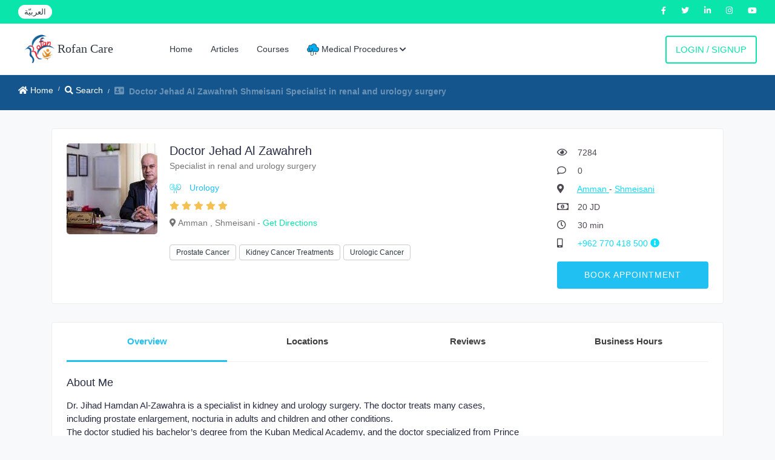

--- FILE ---
content_type: text/html; charset=utf-8
request_url: https://rofancare.com/en/doctor_profile_details/dr-jehad-al-zawahreh
body_size: 8133
content:





<!DOCTYPE html>


<html  lang="en" >



<head>
<meta charset="utf-8">
<meta name="viewport" content="width=device-width, initial-scale=1.0, user-scalable=0">
<meta HTTP-EQUIV="CACHE-CONTROL" CONTENT="max-age=10800">
<!-- facebook verification -->

<meta name="facebook-domain-verification" content="qbbhcvt4suo9ez7f7lq66zh45e463x" />

<meta name="google-site-verification" content="smP3OaOnVIXiZt8N0CpTrS5YM8vuYnJHdvpDyL7PrKo" />
<title>
    Doctor Jehad Al Zawahreh Shmeisani Specialist in renal and u
 |Rofancare</title>





    <meta http-equiv="Content-Type" content="text/html; charset=utf-8"/>
    
        <meta name='title' property="og:title" content="Doctor Jehad Al Zawahreh Shmeisani Specialist in renal and u"/>
        <meta property="og:type" content="profile"/>
        <meta property="og:url" content="https://rofancare.com/en/doctor_profile_details/dr-jehad-al-zawahreh"/>
        <meta property="og:image" content="https://rofanimaging.s3.amazonaws.com/profile_pic/%D8%A7%D9%84%D8%AF%D9%83%D8%AA%D9%88%D8%B1_%D8%AC%D9%87%D8%A7%D8%AF_%D8%B2%D9%88%D8%A7%D9%87%D8%B1%D8%A9.jpg"/>
        <meta property="og:site_name" content="Rofancare"/>
        <meta property="og:description" content="Book your appointment now with Jehad Al Zawahreh Specialist in renal and urology surgery in Shmeisani, informations about Doctor Jehad Al Zawahreh. clinic Docto "/>
        <meta name="twitter:image" content="/static/common/static/img/logo.png"/>
        <meta property="twitter:title" content="Doctor Jehad Al Zawahreh Shmeisani Specialist in renal and u"/>
        <meta property="twitter:card" content="Book your appointment now with Jehad Al Zawahreh Specialist in renal and urology surgery in Shmeisani, informations about Doctor Jehad Al Zawahreh. clinic Docto"/>
        <meta name="twitter:url" content="https://rofancare.com/en/doctor_profile_details/dr-jehad-al-zawahreh"/>
        <meta name="twitter:description" content="Book your appointment now with Jehad Al Zawahreh Specialist in renal and urology surgery in Shmeisani, informations about Doctor Jehad Al Zawahreh. clinic Docto"/>
        <meta name="description" content="Book your appointment now with Jehad Al Zawahreh Specialist in renal and urology surgery in Shmeisani, informations about Doctor Jehad Al Zawahreh. clinic Docto">
        <meta name="googlebot" content="index, follow">
        <meta name="revisit after" content="1 days"/>
        <meta name="robots" content="index, follow">
        <meta name="googlebot-news" content="snippet">
        <link rel="canonical" href="https://rofancare.com/en/doctor_profile_details/dr-jehad-al-zawahreh">
        <script type="application/ld+json">
            {
                "@context": "https://schema.org/",
                "@type": "Physician",
                "MedicalSpecialty":"
            Urology",
        "aggregateRating": {
            "@type": "AggregateRating",
            "ratingValue": "5",
            "bestRating": "5",
            "ratingCount": "1"
        },
        "address": {
            "@type": "PostalAddress",
            "addressLocality": "Shmeisani",
            "addressRegion": "Amman",
            "postalCode": "11118",
            "streetAddress": "Shmeisani - Opposite to Tawari Al Takhassusi - Abu Eid Plaza Complex - 4th Floor"
        },
        "email": "info@rofancare.com",
            

                "image": "https://rofanimaging.s3.amazonaws.com/profile_pic/%D8%A7%D9%84%D8%AF%D9%83%D8%AA%D9%88%D8%B1_%D8%AC%D9%87%D8%A7%D8%AF_%D8%B2%D9%88%D8%A7%D9%87%D8%B1%D8%A9.jpg"

            ,
        "name": "Jehad Al Zawahreh",
        "telephone": "+962 770 418 500",
        "url": "https://rofancare.com/en/doctor_profile_details/dr-jehad-al-zawahreh"
    }
        </script>
    



	<!-- Google Tag Manager -->
        <script>
            (function(w,d,s,l,i){w[l]=w[l]||[];w[l].push({'gtm.start':
            new Date().getTime(),event:'gtm.js'});var f=d.getElementsByTagName(s)[0],
            j=d.createElement(s),dl=l!='dataLayer'?'&l='+l:'';j.async=true;j.src=
            'https://www.googletagmanager.com/gtm.js?id='+i+dl;f.parentNode.insertBefore(j,f);
            })(window,document,'script','dataLayer','GTM-526FXWM');
        </script>
<!-- End Google Tag Manager -->

		<script type="application/ld+json">
{
  "@context": "http://www.schema.org",
  "@type": "WebSite",
  "name": "ROFANCARE",
  "alternateName": "روفان كير",
  "url":
      "https://rofancare.com"
}
</script>
<script type="application/ld+json">
{ "@context" : "http://schema.org",
  "@type" : "Organization",
  "url" : "https://rofancare.com",
  "contactPoint" : [
    { "@type" : "ContactPoint",
      "telephone" : "+962770418500",
      "contactType" : "customer service",
      "contactOption" : "TollFree",
      "areaServed" : "JO"
    }  ] }
</script>



<script>
  (adsbygoogle = window.adsbygoogle || []).push({
    google_ad_client: "ca-pub-4247716256217635",
    enable_page_level_ads: true
  });
</script>





    <!-- Event snippet for Example conversion page -->





<!-- Facebook Pixel Code -->
<script>

!function(f,b,e,v,n,t,s)

{if(f.fbq)return;n=f.fbq=function(){n.callMethod?

n.callMethod.apply(n,arguments):n.queue.push(arguments)};

if(!f._fbq)f._fbq=n;n.push=n;n.loaded=!0;n.version='2.0';

n.queue=[];t=b.createElement(e);t.async=!0;

t.src=v;s=b.getElementsByTagName(e)[0];

s.parentNode.insertBefore(t,s)}(window,document,'script','https://connect.facebook.net/en_US/fbevents.js');

fbq('init', '1089591657857394');

fbq('track', 'PageView');

</script>

<noscript>

<img height="1" width="1"src="https://www.facebook.com/tr?id=1089591657857394&ev=PageView&noscript=1"/>

</noscript>



		<!-- Favicons -->

			<link type="image/x-icon" href="/static/new_common/assets/img/favicon.png" rel="icon">
		<!-- Bootstrap CSS -->

		
		<link rel="stylesheet" href="/static/CACHE/css/output.bd9737eb1ad3.css" type="text/css">
		




<link rel="stylesheet" href="/static/CACHE/css/output.4b99f00d6581.css" type="text/css">



		<!-- HTML5 shim and Respond.js IE8 support of HTML5 elements and media queries -->
		<!--[if lt IE 9]>
			<script src="assets/js/html5shiv.min.js"></script>
			<script src="assets/js/respond.min.js"></script>
		<![endif]-->




</head>

<body>
		
		<!-- Google Tag Manager (noscript) -->
			<noscript><iframe src="https://www.googletagmanager.com/ns.html?id=GTM-526FXWM"
			height="0" width="0" style="display:none;visibility:hidden"></iframe></noscript>

		<!-- End Google Tag Manager (noscript) -->
		
		
		<div class="main-wrapper">
			





    <div id="loader">
      <div class="loader">
      </div>
    </div>
<!-- Main Wrapper -->
<div class="header-top">
    <div class="left-top">
        <ul>
            <li class="language-select">
                <form class="lang-form" action="/i18n/setlang/" method="POST">
                    <input type="hidden" name="csrfmiddlewaretoken" value="mGLQPYDx2UqwzvV8TfDHjMidm3FOVJcaWNYGpxqTola1aA8X7xxaq1nzoTaKfdGM">
                    <input name="next" type="hidden" value="/doctor_profile_details/dr-jehad-al-zawahreh"/>
                    
                    
                    
                    
                    
                    <input name="language" type="hidden" value="ar"/>
                    <a href="#" class="language-switcher">
                        <span class="lang-switch">العربيّة</span>
                    </a>
                    
                    
                    
                    
                </form>
            </li>

        </ul>
    </div>
    <div class="right-top">
        <ul>
            <li>
                <a href="https://www.facebook.com/rofancare" target="_blank" class="text-white">
                    <i class="fab fa-facebook-f"></i>
                </a>
            </li>
            <li>
                <a href="https://twitter.com/Rofancare" target="_blank" class="text-white">
                    <i class="fab fa-twitter"></i>
                </a>
            </li>
            <li>
                <a href="https://www.linkedin.com/company/rofancare/" target="_blank" class="text-white">
                    <i class="fab fa-linkedin-in"></i>
                </a>
            </li>
            <li>
                <a href="https://www.instagram.com/rofancare/" target="_blank" class="text-white">
                    <i class="fab fa-instagram"></i>
                </a>
            </li>
            <li>
                <a href="https://www.youtube.com/channel/UCriaOA2vsCTmi5ruRPIEetw"
                   target="_blank" class="text-white">
                    <i class="fab fa-youtube"></i>
                </a>
            </li>
        </ul>
    </div>
</div>
<!-- Header -->
<header class="header">
    
        <div class="alert-message-top alert alert-danger d-none"
             id="user-error-notification">
        </div>
    

    <nav class="navbar navbar-expand-lg header-nav">
        <div class="navbar-header">
            <a id="mobile_btn" href="javascript:void(0);">
                        <span class="bar-icon">
                            <span></span>
                            <span></span>
                            <span></span>
                        </span>
            </a>
            <a href="/en/" class="navbar-brand logo" style="font-family: cursive;">
                <img id = "logo-edit" loading='lazy' class=" img-fluid"
                     src="/static/common/img/logo.png" alt="logo">
                Rofan Care
            </a>
        </div>
        <div class="main-menu-wrapper">
            <div class="menu-header">
                <a href="/en/" class="menu-logo" style="font-family: cursive;">
                    <img id = "logo-edit" loading='lazy' class="img-fluid" style ="height:35px;"
                         src="/static/common/img/logo.png" alt="logo">
                    Rofan Care
                </a>
                <a id="menu_close" class="menu-close" href="javascript:void(0);">
                    <i class="fas fa-times"></i>
                </a>
            </div>
            <ul class="main-nav">
                
                
                <li  >
                    <a href="/en/">Home</a>
                </li>
                <li  >
                    <a href="/en/articles/" title="Articles">Articles</a>
                </li>
                <li  >
                    <a href="/en/education/courses/">Courses</a>
                </li>
                <li class=" has-submenu">
                        <a href="javascript:void(0);">
                             <img width='20' height="20" loading='lazy' class="jewel img-fluid"
                                 src="/static/new_common/assets/img/cloud.png" alt="Health Jewel">

                             Medical Procedures<i class="fas fa-chevron-down"></i></a>
                         <ul class="submenu">
                             <li><a href="/en/medical-procedures/">Procedures</a></li>
                             <li><a href="/en/medical-offers/">Medical Offers</a></li>
                         </ul>
                     </li>
                
                
                
                <li class="login-link">
                    <a href="/en/au/login/">
                        Login / Signup
                    </a>
                </li>
                
                
            </ul>
        </div>
        <ul class="nav header-navbar-rht">
            
            <li class="nav-item">
                <a class="nav-link header-login" href="/en/au/login/">
                    Login / Signup
                </a>
            </li>
            
        </ul>
    </nav>
</header>
<!-- /Header -->




    
    
    <!-- Breadcrumb -->
    <div class="breadcrumb-bar">
        <div class="container-fluid">
            <div class="row align-items-center">
                <div class="col-md-12 col-12">
                    <nav aria-label="breadcrumb" class="page-breadcrumb">
                        <ol class="breadcrumb">
                            <li class="breadcrumb-item"><a href="/en/"><i
                                    class="fas fa-home"></i> Home</a></li>

                            
                                <li class="breadcrumb-item"><a href="/en/search/"><i
                                        class="fas fa-search"></i> Search</a></li>
                            

                            
                            
                            <li class="breadcrumb-item active d-flex pt-1" aria-current="page"><i
                                    class="fas fa-address-card mr-2"></i>
                                <h1 class="breadcrumb-profile-title">
                                     Doctor Jehad Al Zawahreh Shmeisani Specialist in renal and urology surgery 
                                </h1>
                            </li>
                        </ol>
                    </nav>
                </div>
            </div>
        </div>
    </div>
    <!-- /Breadcrumb -->
    <!-- Page Content -->
    <div class="content">
        <div class="container">

            <!-- Doctor Widget -->

            <div class="card">
                <div class="card-body">
                    <div class="doctor-widget">
                        <div class="doc-info-left">
                            <div class="doctor-img">
                                <img src="




                                        https://rofanimaging.s3.amazonaws.com/profile_pic/%D8%A7%D9%84%D8%AF%D9%83%D8%AA%D9%88%D8%B1_%D8%AC%D9%87%D8%A7%D8%AF_%D8%B2%D9%88%D8%A7%D9%87%D8%B1%D8%A9.jpg"
                                     loading='lazy' height="150px" width="150px"
                                     alt="Doctor Jehad Al Zawahreh"
                                     title="Doctor Jehad Al Zawahreh">

                            </div>
                            <div class="doc-info-cont">
                                <h4 class="doc-name">
                                    Doctor
                                    Jehad Al Zawahreh
                                </h4>
                                
                                    <p class="doc-speciality">
                                        
                                            Specialist in renal and urology surgery
                                        
                                    </p>
                                
                                <p class="doc-department">
                                    
                                        <img src="https://rofanimaging.s3.amazonaws.com/specialities_photos/Urology.png"
                                             class="img-fluid"
                                             alt="




                                                     Urology in Jordan "
                                             title="




                                                     Urology in Jordan">
                                    
                                    <a href="/en/search/spec/




                                        urology?speciality=35"
                                       title="Best Doctor




                                               Urology in jordan">
                                        
                                            Urology
                                        
                                    </a>
                                </p>
                                <div class="rating">
    
    
    
    
    
    <i class="fas fa-star filled"></i>
    
    <i class="fas fa-star filled"></i>
    
    <i class="fas fa-star filled"></i>
    
    <i class="fas fa-star filled"></i>
    
    <i class="fas fa-star filled"></i>
    
    

    
    
    
    
    
    
    <span class="d-inline-block average-rating"></span>
    
    
    
</div>
                                <div class="clinic-details">
                                    
                                        <p class="doc-location">
                                            <i class="fas fa-map-marker-alt"></i>
                                            
                                                Amman
                                            ,
                                            
                                                Shmeisani
                                             -
                                            
                                                <a href="https://www.google.com.jo/maps/search/31.979523055024682,35.89978273645038"
                                                   target="_blank">
                                                    Get Directions
                                                </a>
                                            
                                        </p>
                                    
                                    <ul class="clinic-gallery">
                                        
                                    </ul>
                                </div>
                                <div class="clinic-services">
                                    
                                        <span> <a
                                                href="/en/search/spec/




                                                    urology?speciality=35"
                                                title="Best Doctor




                                                        Prostate Cancer in jordan">
                                        
                                            Prostate Cancer
                                        
                                    </a></span>
                                    
                                        <span> <a
                                                href="/en/search/spec/




                                                    urology?speciality=35"
                                                title="Best Doctor




                                                        Kidney Cancer Treatments in jordan">
                                        
                                            Kidney Cancer Treatments
                                        
                                    </a></span>
                                    
                                        <span> <a
                                                href="/en/search/spec/




                                                    urology?speciality=35"
                                                title="Best Doctor




                                                        Urologic Cancer in jordan">
                                        
                                            Urologic Cancer
                                        
                                    </a></span>
                                    
                                </div>


                            </div>
                        </div>
                        <div class="doc-info-right">
                            <div class="clini-infos">
                                <ul>
                                    <li>
                                        <i class="far fa-eye"></i>
                                        7284
                                    </li>
                                    <li>
                                        <i class="far fa-comment"></i>
                                        0
                                    </li>
                                    
                                        <li>
                                            <i class="fas fa-map-marker-alt"></i>
                                            <u>
                                                <a class="phone-link"
                                                   href="
                                                           /en/search/city/




                                                       Amman?city=1">
                                                    
                                                        Amman
                                                    
                                                </a>
                                            </u>-
                                            <u>
                                                <a class="phone-link"
                                                   href="
                                                           /en/search/area/




                                                       shmeisani?area=2">
                                                    
                                                        Shmeisani
                                                    
                                                </a>
                                            </u>
                                        </li>
                                    
                                    <li>
                                        <i class="far fa-money-bill-alt"></i>
                                        20 JD
                                    </li>

                                    
                                        

                                    

                                    <li>
                                        <i class="far fa-clock"></i>
                                        30 min
                                    </li>
                                    <li>
                                        <i class="fas fa-mobile-alt"></i>
                                        <a class='phone-link' href="tel:00962770418500">+962 770 418 500
                                            <i class="fas fa-info-circle" data-toggle="tooltip"
                                               title="For more informations pls call +962 770 418 500"></i></a>
                                    </li>
                                    
                                </ul>
                            </div>
                            <div class="clinic-booking">
                                
                                    <a class="apt-btn"
                                       href="/en/booking-at/dr-jehad-al-zawahreh"
                                       title="Book Appointment">Book Appointment</a>
                                
                            </div>
                        </div>

                    </div>
                    
            </div>
        </div>
        <!-- /Doctor Widget -->

        <!-- Doctor Details Tab -->
        <div class="card">
            <div class="card-body pt-0">

                <!-- Tab Menu -->
                <nav class="user-tabs mb-4">
                    <ul class="nav nav-tabs nav-tabs-bottom nav-justified">
                        <li class="nav-item">
                            <a class="nav-link active" href="#doc_overview" data-toggle="tab">Overview</a>
                        </li>
                        <li class="nav-item">
                            <a class="nav-link" href="#doc_locations" data-toggle="tab">Locations</a>
                        </li>
                        <li class="nav-item">
                            <a class="nav-link" href="#doc_reviews" data-toggle="tab">Reviews</a>
                        </li>
                        <li class="nav-item">
                            <a class="nav-link" id="a_business_hours" href="#doc_business_hours"
                               data-toggle="tab">Business Hours</a>
                        </li>
                    </ul>
                </nav>
                <!-- /Tab Menu -->

                <!-- Tab Content -->
                <div class="tab-content pt-0">

                    <!-- Overview Content -->
                    <div role="tabpanel" id="doc_overview" class="tab-pane fade show active">
                        <div class="row">
                            <div class="col-md-12 col-lg-9">

                                <!-- About Details -->
                                <div class="widget about-widget">
                                    
                                        
                                            <h4 class="widget-title">About Me</h4>
                                            <p>
                                                <p>Dr. Jihad Hamdan Al-Zawahra is a specialist in kidney and urology surgery. The doctor treats many cases, including&nbsp;prostate enlargement, nocturia in adults and children and other conditions.<br />
The doctor studied his bachelor&rsquo;s degree from the Kuban Medical Academy, and the doctor specialized from Prince Hamzah Hospital. The doctor holds the Jordanian board in kidney and urology surgery. The doctor is currently working in his private clinic.</p>
                                            </p>
                                        
                                    
                                </div>
                                <!-- /About Details -->

                                <!-- Education Details -->
                                
                                    
                                
                                <!-- /Education Details -->

                                <!-- Experience Details -->
                                
                                    
                                
                                <!-- /Experience Details -->

                                <!-- Awards Details -->
                                
                                    
                                
                                <!-- /Awards Details -->

                                
                                    <!-- Services List -->
                                    <div class="service-list">
                                        <h4>Services</h4>
                                        <ul class="clearfix">
                                            
                                                
                                                    <li> Prostate Cancer</li>
                                                
                                            
                                                
                                                    <li> Urologic Cancer</li>
                                                
                                            
                                                
                                                    <li> Urology Follow Up</li>
                                                
                                            
                                                
                                                    <li> Prostate Laser Surgery</li>
                                                
                                            
                                                
                                                    <li> Laser Lithotripsy</li>
                                                
                                            
                                                
                                                    <li> Kidney Cancer Treatments</li>
                                                
                                            
                                                
                                                    <li> Kidney Test</li>
                                                
                                            
                                                
                                                    <li> Prostatic Health and Function Check Up</li>
                                                
                                            
                                                
                                                    <li> Recurrent UTI Infection</li>
                                                
                                            
                                        </ul>
                                    </div>
                                    <!-- /Services List -->
                                

                                

                            </div>
                        </div>
                    </div>
                    <!-- /Overview Content -->

                    <!-- Locations Content -->
                    <div role="tabpanel" id="doc_locations" class="tab-pane fade">

                        



<!-- Location List -->
<div class="location-list">
    <div class="row">

        <!-- Clinic Content -->
        <div class="col-md-6">
            <div class="clinic-content">
                <h4 class="clinic-name">
                    <a href="#">
                        
                        
                        Doctor
                        
                        
                        Jehad Al Zawahreh
                    </a>
                </h4>
                
                <p class="doc-speciality">
                    
                    Specialist in renal and urology surgery
                    
                </p>
                
                <div class="rating">
    
    
    
    
    
    <i class="fas fa-star filled"></i>
    
    <i class="fas fa-star filled"></i>
    
    <i class="fas fa-star filled"></i>
    
    <i class="fas fa-star filled"></i>
    
    <i class="fas fa-star filled"></i>
    
    

    
    
    
    
    
    
    <span class="d-inline-block average-rating"></span>
    
    
    
</div>
                
                <div class="clinic-details mb-0">
                    <p class="doc-location">
                        <i class="fas fa-map-marker-alt"></i>
                        
                        Amman,

                        Shmeisani
                        <br>

                        <span class="d-none d-sm-block">

                            Shmeisani - Opposite to Tawari Al Takhassusi - Abu Eid Plaza Complex - 4th Floor
                        </span>
                        

                        <br>
                        
                        <a href="https://www.google.com.jo/maps/search/31.979523055024682,35.89978273645038" target="_blank">
                            Get Directions
                        </a>
                        
                    </p>
                </div>
                
            </div>
        </div>
        <!-- /Clinic Content -->

        <!-- Clinic Timing -->
        <div class="col-md-4">

            <!-- will be added later -->
            


            <div class="card position-relative overflow-hidden  border-0">
                <div
                    class="position-absolute w-100 h-100 d-flex flex-column align-items-center bg-white justify-content-center">
                    <div class="spinner-border text-info d-none" role="status">
                        <span class="sr-only">Loading...</span>
                    </div>
                </div>
                <div class = "map-frame" data-src="https://maps.google.com/maps?q=31.979523055024682,35.89978273645038&zoom=9&hl=en&z=14&amp;output=embed">

                </div>
            </div>


            

        </div>
        <!-- /Clinic Timing -->

        <div class="col-md-2">
            <div class="consult-price">
                <i class="far fa-money-bill-alt"></i>
                20 JD


                
                

                

            </div>
        </div>
    </div>
</div>
<!-- /Location List -->




                    </div>
                    <!-- /Locations Content -->
                    <!-- Business Hours Content -->
                    <div role="tabpanel" id="doc_business_hours" class="tab-pane fade">
                        <div class="row">
                            <div class="col-md-6 offset-md-3">

                                <!-- Business Hours Widget -->
                                <div class="widget business-widget">
                                    <div class="widget-content">
                                        <div class="listing-hours">
                                            <div class="listing-day current">
                                                <div class="day">Today
                                                    <span>17th January 2026 / 02:18 p.m.</span></div>
                                                <div class="time-items">
                                                    <span class="open-status"><span
                                                            class="badge bg-success-light">Open Now</span></span>
                                                    <span class="time"></span>
                                                </div>
                                            </div>

                                            <div class="listing-day">
                                                <div class="day">Sunday</div>
                                                <div class="time-items" day-index="0">
                                                    <span class="time"></span>
                                                </div>
                                            </div>
                                            <div class="listing-day">
                                                <div class="day">Monday</div>
                                                <div class="time-items" day-index="1">
                                                    <span class="time"></span>
                                                </div>
                                            </div>
                                            <div class="listing-day">
                                                <div class="day">Tuesday</div>
                                                <div class="time-items" day-index="2">
                                                    <span class="time"></span>
                                                </div>
                                            </div>
                                            <div class="listing-day">
                                                <div class="day">Wednesday</div>
                                                <div class="time-items" day-index="3">
                                                    <span class="time"></span>
                                                </div>
                                            </div>
                                            <div class="listing-day">
                                                <div class="day">Thursday</div>
                                                <div class="time-items" day-index="4">
                                                    <span class="time"></span>
                                                </div>
                                            </div>
                                            <div class="listing-day">
                                                <div class="day">Friday</div>
                                                <div class="time-items" day-index="5">
                                                    <span class="time"></span>
                                                </div>
                                            </div>
                                            <div class="listing-day">
                                                <div class="day">Saturday</div>
                                                <div class="time-items" day-index="6">
                                                    <span class="time"></span>
                                                </div>
                                            </div>

                                        </div>
                                    </div>
                                </div>
                                <!-- /Business Hours Widget -->

                            </div>
                        </div>
                    </div>
                    <!-- /Business Hours Content -->


                    <!-- Reviews Content -->
                    <div role="tabpanel" id="doc_reviews" class="tab-pane fade">

                        <!-- Review Listing -->
                        <div class="widget review-listing">
                            <ul class="comments-list">
                                
                                    <li>
                                        No reviews yet
                                    </li>
                                

                            </ul>

                        </div>
                        <!-- /Review Listing -->
                    </div>
                    <!-- /Reviews Content -->
                </div>
            </div>
        </div>
        <!-- /Doctor Details Tab -->

    </div>
    </div>
    <!-- /Page Content -->






<!-- Footer Section Begin -->
<!-- Footer -->
<footer class="footer">
    <!-- Footer Top -->
    <div class="footer-top aos" data-aos="zoom-in">
        <div class="container-fluid ">
            <div class="row ">
                <div class="col-lg-3 col-md-6">

                    <!-- Footer Widget -->
                    <div class="footer-widget footer-about">
                        <div class="footer-logo">
                            <a href="/en/">
                                <img id="logo-edit" loading='lazy' class=" img-fluid"
                                    src="/static/common/img/logo.png" alt="logo">
                            </a>
                        </div>
                        <div class="footer-about-content">
                        <p>
                        
                                Rofan care is a free service to patients which allows them to book an online appointment to see a doctor of their choice for a medical consultation by an office visit.
                            
                            </p>
                        
                            <div class="social-icon pt-2">
                                <ul>
                                    <li>
                                        <a href="" name="app-store"
                                            aria-label="app-store">
                                            <i class="fab fa-app-store-ios"></i>
                                        </a>
                                    </li>
                                    <li>
                                        <a href=""
                                            name="google-play" aria-label="google-play">
                                            <i class="fab fa-google-play"></i>
                                        </a>
                                    </li>
                                </ul>
                            </div>
                            <hr>
                            <div class="social-icon">
                                <ul>
                                    <li>
                                        <a href="https://www.facebook.com/rofancare" target="_blank"><i
                                                class="fab fa-facebook-f"></i> </a>
                                    </li>
                                    <li>
                                        <a href="https://twitter.com/Rofancare" target="_blank"><i
                                                class="fab fa-twitter"></i> </a>
                                    </li>
                                    <li>
                                        <a href="https://www.linkedin.com/company/rofancare/" target="_blank"><i
                                                class="fab fa-linkedin-in"></i></a>
                                    </li>
                                    <li>
                                        <a href="https://www.instagram.com/rofancare/" target="_blank"><i
                                                class="fab fa-instagram"></i></a>
                                    </li>
                                    <li>
                                        <a href="https://www.youtube.com/channel/UCriaOA2vsCTmi5ruRPIEetw"
                                            target="_blank"><i class="fab fa-youtube"></i></a>
                                    </li>
                                </ul>
                            </div>
                        </div>
                    </div>
                    <!-- /Footer Widget -->

                </div>

                <div class="col-lg-2 col-md-6">

                    <!-- Footer Widget -->
                    <div class="footer-widget footer-menu">
                        <h4 class="footer-title">For Patients</h4>
                        <ul>
                            <li><a href="/en/search/">Search for Doctors</a></li>
                            <li><a href="/en/medical-procedures/">Procedures</a></li>
                            <li><a href="/en/medical-offers/">Medical Offers</a></li>
                            
                            <li><a href="/en/au/login/">Login</a></li>
                            <li><a href="/en/au/patient-registration/">Register</a></li>
                            
                            
                        </ul>
                    </div>
                    <!-- /Footer Widget -->

                </div>
                <div class="col-lg-2 col-md-3">

                    <!-- Footer Widget -->
                    <div class="footer-widget footer-menu  ">
                        <h4 class="footer-title">For Doctors</h4>
                        <ul>
                            
                            
                            <li><a href="/en/au/login/">Login</a></li>
                            <li><a href="/en/au/doctorhealth_reg/">Register</a></li>
                            
                        </ul>
                    </div>
                    <!-- /Footer Widget -->

                </div>

                <div class="col-lg-2 col-md-6">

                    <!-- Footer Widget -->
                    <div class="footer-widget footer-contact">
                        <h4 class="footer-title">Contact Us</h4>
                        <div class="footer-contact-info">
                            <div class="footer-address">
                                <span><i class="fas fa-map-marker-alt"></i></span>
                                <p> Amman - Jordan</p>
                            </div>
                            <p>
                                <i class="fas fa-phone-alt"></i>
                                <a href="tel:00962770418500" class="text-white">+962 770 418 500</a>
                            </p>
                            <p class="mb-0">
                                <i class="fas fa-envelope"></i>
                                <a href="mailto:info@rofancare.com?subject=Contact Us" class="text-white">
                                    info@rofancare.com
                                </a>
                            </p>
                        </div>
                    </div>
                    <!-- /Footer Widget -->

                </div>

            </div>
        </div>
    </div>
    <!-- /Footer Top -->

    <!-- Footer Bottom -->
    <div class="footer-bottom pt-4 aos" data-aos="zoom-in">
        <div class="container-fluid">

            <!-- Copyright -->
            <div class="copyright">
                <div class="row">
                    <div class="col-md-6 col-lg-6">
                        <div class="copyright-text">
                            <p class="mb-0">
                                &copy;
                                2026
                                Rofan Care.
                                All rights reserved.
                            </p>
                        </div>
                    </div>
                    <div class="col-md-6 col-lg-6">

                        <!-- Copyright Menu -->
                        <div class="copyright-menu">
                            <ul class="policy-menu">
                                <li><a href="/en/who_we_are/">Who We Are</a></li>
                                <li><a href="/en/terms_of_use/">Terms Of Use</a></li>
                                <li><a href="/en/privacy_policy/">Privacy Policy</a></li>
                                <li><a href="/en/refund_policy/">Refund Policy</a></li>
                                <li><a href="/en/careers/">Careers</a></li>
                                <li><a href="/en/contact_us/">Contact Us</a></li>
                                <li>
                                    <form class="lang-form" action="/i18n/setlang/" method="POST">
                                        <input type="hidden" name="csrfmiddlewaretoken" value="mGLQPYDx2UqwzvV8TfDHjMidm3FOVJcaWNYGpxqTola1aA8X7xxaq1nzoTaKfdGM">
                                        <input name="next" type="hidden" value="/doctor_profile_details/dr-jehad-al-zawahreh" />
                                        
                                        
                                        
                                        
                                        
                                        <input name="language" type="hidden" value="ar" />
                                        <a href="#" class="language-switcher">
                                            <span class="lang-switch text-white">العربيّة</span>
                                        </a>
                                        
                                        
                                        
                                        
                                    </form>
                                </li>
                            </ul>
                        </div>
                        <!-- /Copyright Menu -->

                    </div>
                </div>
            </div>
            <!-- /Copyright -->

        </div>
    </div>
    <!-- /Footer Bottom -->

</footer>
<a href="#" class="back-to-top"><i class="btn-scroll-top-icon fa fa-chevron-up"></i></a>
<!-- /Footer -->



		</div>


  <!-- Le javascript
================================================== -->
  <!-- Placed at the end of the document so the pages load faster -->

  <!-- Vendor scrits: js libraries and plugins-->

 <script src="/static/CACHE/js/output.88e5426a89e6.js"></script>



		

<script src="/static/CACHE/js/output.03f37fcdac89.js"></script>

		

<script src="/static/CACHE/js/output.7fbb405e6f6e.js"></script>

		
    

    <script>
        var language = "en";
        consultation_type_id = "311"
        var doctor_id = "115"
        /* text translation */
        closedTrans = 'Closed'
        closedNowTrans = 'Closed Now'
        var averageTrans = "Average waiting time"
        var minTrans = "min"
        var all_text = 'All';
        var illnesses_text = 'illnesses';
        var viewTrans = "View Profile";
        var jd = "JD";
        var bookTrans = 'Book Now';
        var bookTrans1 = "For Instant booking pls call +962 770 418 500";
        var numTrans = '+962 770 418 500'
        

    </script>
    <script src="/static/CACHE/js/output.468fec839899.js"></script>



<script src="/static/CACHE/js/output.a8b291a43c82.js"></script>

<script>
	window.CSRF_TOKEN = 'mGLQPYDx2UqwzvV8TfDHjMidm3FOVJcaWNYGpxqTola1aA8X7xxaq1nzoTaKfdGM'
</script>


</body>

</html>